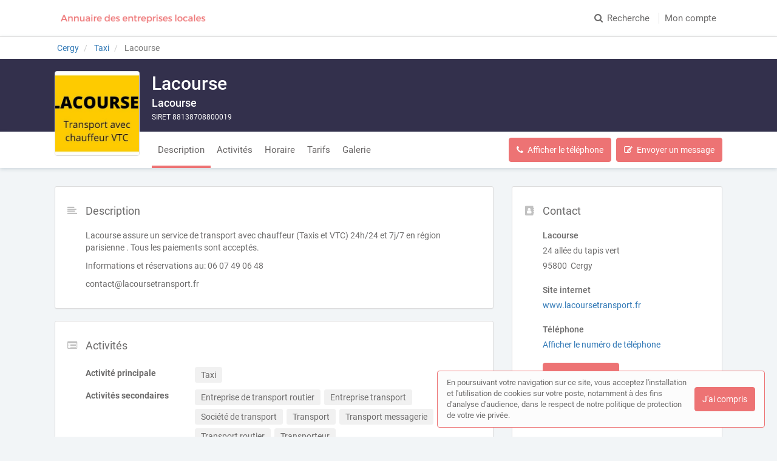

--- FILE ---
content_type: text/html; charset=utf-8
request_url: https://www.annuaire-des-entreprises-locales.fr/entreprises-locales/val-d-oise/cergy-95800/taxi/lacourse
body_size: 41256
content:
<!DOCTYPE html>
<html lang="fr">
<head prefix="og: http://ogp.me/ns# fb: http://ogp.me/ns/fb# business: http://ogp.me/ns/business#">
  <meta charset="utf-8">
  <meta http-equiv="X-UA-Compatible" content="IE=edge">
  <meta name="viewport" content="width=device-width, initial-scale=1, maximum-scale=1, user-scalable=no">
  <meta name="robots" content="index,follow">
  <link rel="icon" type="image/png" href="/images/web-directories/1769707804/annuaire-des-entreprises-locales-garance/favicon/favicon-32x32.png">
  
  <title>Lacourse, Taxi à Cergy (95800)</title>
  <meta name="description" content="Lacourse, taxi à Cergy (95800). taxi, entreprise de transport routier, entreprise transport, société de transport, transport, transport messagerie, transport routier et transporteur. Contactez-nous pour en savoir plus ! "/>
  <meta name="format-detection" content="telephone=no">
  <meta property="og:type" content="business.business"/>
  <meta property="og:url" content="https://www.annuaire-des-entreprises-locales.fr/entreprises-locales/val-d-oise/cergy-95800/taxi/lacourse"/>
  <meta property="og:title" content="Lacourse, Taxi à Cergy (95800)"/>
  <meta property="og:description" content="Lacourse, taxi à Cergy (95800). taxi, entreprise de transport routier, entreprise transport, société de transport, transport, transport messagerie, transport routier et transporteur. Contactez-nous pour en savoir plus ! "/>
  <meta property="og:site_name" content="Annuaire des entreprises locales (Garance)"/>
  <meta property="og:locale" content="fr_FR"/>
      <meta property="og:image" content="https://www.annuaire-des-entreprises-locales.fr/images/web-directories/1698747299/annuaire-des-entreprises-locales-garance/company-profiles/38396/main_image/medium/logo_lacourse.jpg"/>
      <meta property="og:image:type" content="image/jpeg"/>
      <meta property="og:image:width" content="612">
      <meta property="og:image:height" content="473">

  <link rel="stylesheet" media="screen" href="/assets/web_directory-81580b72dd3ed96cfe7a835b018b97aff13e423e981a5682e00ef88f0f79e5bd.css" />
  <style>
    ::-moz-selection { color: #fff;  background: #ed7374; }
::selection      { color: #fff;  background: #ed7374; }

.wd-btn.wd-btn-primary, .wd-btn.wd-btn-c1 { color: #fff !important; background-color: #ed7374; border-color: #ed7374 }
.wd-btn.wd-btn-c2 { color: #fff !important; background-color: #33304c; border-color: #33304c }
.wd-btn.wd-btn-c3 { color: #fff !important; background-color: #33304c; border-color: #33304c }

.searchbar .btn { background-color: #ed7374; border-color: #ed7374 }
.searchbar.focus .search-inputs-separator { border-left-color: #ed7374 }

#topbar nav ul li a:hover, #topbar nav ul li.active a { color: #ed7374 }
#topbar nav.nav-mobile ul li:hover, #topbar nav.nav-mobile ul li.active { background-color: #ed7374; border-bottom-color: #ed7374; }

.form-control:focus { border-color: #ed7374 !important }

body.home .home-header { background-color: #33304c; }

body.search-results .panel-body:hover .preview-header-btns .wd-btn { color: #fff; background-color: #ed7374; border-color: #ed7374 }
body.search-results .search-results-header { background-color: #33304c; }
body.search-results .panel .preview .preview-header .preview-header-description h2 a { color: #ed7374; }
body.search-results .panel .panel-footer ul li > *:hover { background-color: #ed7374; }
body.search-results .panel .panel-footer .menu:hover { background-color: #ed7374; }
body.search-results .panel .preview .preview-header .preview-header-image .preview-image:hover { border-color: #ed7374; }
body.search-results .previews-container h1 .counter { color: #ed7374 }

body.company-profile .company-profile-header { background-color: #33304c; }
body.company-profile .company-profile-nav ul li.active:after { background-color: #ed7374; }

body .default-header { background-color: #33304c; }

#mobile-registration-link { background: #33304c; }
#mobile-registration-link:after { background-color: #73708c}
footer { background: #33304c; }

a.social-link.color-1 { color: #ed7374 }
a.social-link.color-2 { color: #33304c }
a.social-link.color-3 { color: #33304c }
a.social-link.color-4 { color: #45b7df }

.social-links-footer a.social-link .social-icon { color: #33304c; }

.autocomplete { border: 1px solid #ed7374; }
div.autocomplete > .search-result:hover, div.autocomplete > .search-result.selected { cursor: pointer; color: #FFF; background-color: #ed7374; }
div.autocomplete span.match { color: #ed7374; }
div.autocomplete {
  border: 1px solid #ed7374;
}
.highlight {
  color: #ed7374;
  font-weight: bold;
}

#map-container .map-tooltip a.title { color: #ed7374; }

.cookies-usage { border: 1px solid #ed7374; }

.st0 {
  fill: #ed7374 !important;
}
  </style>
  <meta name="csrf-param" content="authenticity_token" />
<meta name="csrf-token" content="UYkwUt7w/j9Eyww11S/nxH34EcNpnq/lGqneyfdGORp0q9rI9TESHrQt59e74DtgbGr5Cofa6ihiD30tziYHUg==" />
  <script type="text/javascript" src="https://maps.googleapis.com/maps/api/js?key=AIzaSyAm7acCoeqer18UuDpmsu_xag9oPHOr5Ig"></script>
  <script>
    (function(i,s,o,g,r,a,m){i['GoogleAnalyticsObject']=r;i[r]=i[r]||function(){
    (i[r].q=i[r].q||[]).push(arguments)},i[r].l=1*new Date();a=s.createElement(o),
    m=s.getElementsByTagName(o)[0];a.async=1;a.src=g;m.parentNode.insertBefore(a,m)
    })(window,document,'script','//www.google-analytics.com/analytics.js','ga');
    ga('create', 'UA-125938236-11', 'auto');
    ga('send', 'pageview');
  </script>
  <!-- Matomo -->
<script>
  var _paq = window._paq = window._paq || [];
  /* tracker methods like "setCustomDimension" should be called before "trackPageView" */
  _paq.push(['trackPageView']);
  _paq.push(['enableLinkTracking']);
  (function() {
    var u="https://mtm-mp.sbcdnsb.com/";
    _paq.push(['setTrackerUrl', u+'matomo.php']);
    _paq.push(['setSiteId', '11']);
    var d=document, g=d.createElement('script'), s=d.getElementsByTagName('script')[0];
    g.async=true; g.src=u+'matomo.js'; s.parentNode.insertBefore(g,s);
  })();
</script>
<!-- End Matomo Code -->

</head>
<body class="company-profile">
  <div id="topbar" class="clearfix">
  <div class="container-wrapper">
    <div id="brand-logo" class="topbar-item topbar-item-left">
        <a href="/" title="Annuaire des entreprises locales (Garance), l&#39;annuaire des Entreprises locales"><img src="/images/web-directories/1769707804/annuaire-des-entreprises-locales-garance/logo/Logo-final-couleur-Garance_03.png" alt="Annuaire des entreprises locales (Garance)"/></a>
    </div>
    <nav class="topbar-item topbar-item-right hidden-xs">
      <ul class="clearfix">
        <li>
          <a href="/#search">
            <i class="fa fa-search position-left"></i>Recherche
</a>        </li>
          <li class=""><a class="" target="_blank" href="https://professionnels.annuaire-des-entreprises-locales.fr/">Mon compte</a></li>
      </ul>
    </nav>
    <nav class="nav-mobile">
      <ul class="clearfix">
        <li>
          <a href="/#search">
            <i class="fa fa-search position-left"></i> Recherche
</a>        </li>
          <li><a href="https://professionnels.annuaire-des-entreprises-locales.fr/">Mon compte</a></li>
      </ul>
      <div class="nav-mobile-close"><i class="fa fa-times"></i></div>
    </nav>
    <div class="topbar-item topbar-item-right nav-mobile-icon">
      <i class="fa fa-bars"></i>
    </div>
  </div>
</div>

  


<div itemscope itemtype="https://schema.org/LocalBusiness">
  <div class="breadcrumb-wrapper">
    <div class="container-wrapper">
      <div class="breadcrumb-container hidden-xs">
  <ol class="breadcrumb">
    <li class="">
        <a title="Annuaire des Entreprises locales à Cergy" href="https://www.annuaire-des-entreprises-locales.fr/annuaire/villes/cergy">
          <span>Cergy</span>
</a>    </li>
    <li class="">
        <a title="Annuaire des Taxis depuis Cergy" href="https://www.annuaire-des-entreprises-locales.fr/annuaire/ile-de-france//val-doise/cergy/taxi">
          <span>Taxi</span>
</a>    </li>
    <li class="active">
        Lacourse
    </li>
  </ol>
</div>
<script type="application/ld+json">
{
    "@context": "https://schema.org",
    "@type": "BreadcrumbList",
    "itemListElement":
    [
      {"@type":"ListItem","position":0,"item":{"@id":"https://www.annuaire-des-entreprises-locales.fr/annuaire/villes/cergy","name":"Cergy"}},{"@type":"ListItem","position":1,"item":{"@id":"https://www.annuaire-des-entreprises-locales.fr/annuaire/ile-de-france//val-doise/cergy/taxi","name":"Taxi"}},{"@type":"ListItem","position":2,"item":{"@id":"https://www.annuaire-des-entreprises-locales.fr/entreprises-locales/val-d-oise/cergy-95800/taxi/lacourse","name":"Lacourse"}}
    ]
}
</script>
    </div>
  </div>
  <div class="company-profile-header">
    <div class="container-wrapper clearfix">
      <div class="company-profile-image">
        <a title="Lacourse, Taxi à Cergy (95800)" href="/entreprises-locales/val-d-oise/cergy-95800/taxi/lacourse">
          <img itemprop="image" src="/images/web-directories/1698747299/annuaire-des-entreprises-locales-garance/company-profiles/38396/main_image/square/logo_lacourse.jpg" alt="Lacourse Cergy, Taxi, Entreprise de transport routier, Entreprise transport, Société de transport, Transport, Transport messagerie, Transport routier, Transporteur">
</a>      </div>
      <div class="company-profile-title">
        <h1 itemprop="name">Lacourse</h1>
        <h2>Lacourse</h2>
        <p>SIRET 88138708800019</p>
      </div>
    </div>
  </div>
  <div class="company-profile-nav">
    <div class="container-wrapper">
      <ul class="clearfix company-profile-nav-tabs">
          <li class="active">
            <a href="#section-description">Description</a>
          </li>
          <li class="">
            <a href="#section-activities">Activités</a>
          </li>
          <li class="">
            <a href="#section-schedule">Horaire</a>
          </li>
          <li class="">
            <a href="#section-prices">Tarifs</a>
          </li>
          <li class="">
            <a href="#section-secondary-images">Galerie</a>
          </li>
      </ul>
      <div class="company-profile-nav-btns">
            <a href="tel:0607490648" class="btn wd-btn wd-btn-primary call" data-ga-event="{&quot;eventCategory&quot;:&quot;Interactions sur une fiche&quot;,&quot;eventAction&quot;:&quot;Conversion - Appel&quot;,&quot;eventLabel&quot;:&quot;Lacourse - a3f981ad17e4e33e7b77&quot;}"><i class="fa fa-phone position-left"></i><span>Appeler</span></a>
            <button class="btn wd-btn wd-btn-primary show-phone-number" data-ajax-url="" data-ga-event="{&quot;eventCategory&quot;:&quot;Interactions sur une fiche&quot;,&quot;eventAction&quot;:&quot;Conversion - Affichage du numéro de téléphone&quot;,&quot;eventLabel&quot;:&quot;Lacourse - a3f981ad17e4e33e7b77&quot;}"><i class="fa fa-phone position-left"></i><span>Afficher le téléphone</span></button>
            <div class="phone with-margin-right display-inline-block" itemprop="telephone" style="display: none;"><i class="fa fa-phone position-left"></i>06 07 49 06 48</div>
        <button class="btn wd-btn wd-btn-primary" data-toggle="modal" data-target="#contact-form-modal" data-ga-event="{&quot;eventCategory&quot;:&quot;Interactions sur une fiche&quot;,&quot;eventAction&quot;:&quot;Conversion - Ouverture du formulaire de contact&quot;,&quot;eventLabel&quot;:&quot;Lacourse - a3f981ad17e4e33e7b77&quot;}"><i class="fa fa-edit position-left"></i><span>Envoyer un message</span></button>
      </div>
    </div>
  </div>
  <div class="container-inner">
    <div class="container-wrapper">
      <div class="row">
        <div class="col-md-4 col-sm-4 col-sm-push-8">
          <div class="sidebar">
            <div class="panel">
              <div class="panel-icon">
                <i class="fa fa-address-book fa-fw"></i>
              </div>
              <div class="panel-heading">
                <div class="panel-title">
                  <h3>Contact</h3>
                </div>
              </div>
              <div class="panel-body">
                <div class="mb-20">
                  <p class="mb-5">
                    <b>
                      Lacourse 
                    </b>
                  </p>
                  <div itemprop="address" itemscope itemtype="https://schema.org/PostalAddress">
                    <p class="mb-5">24 allée du tapis vert</p>
                    <p class="mb-5">
                      95800&nbsp;
                      Cergy
                    </p>
                  </div>
                </div>
                <p class="mb-5"><b>Site internet</b></p>
                <p class="mb-20">
                  <a title="Visiter le site internet de Lacourse, Taxi à Cergy (95800)" class="external-url" itemprop="url" data-ga-event="{&quot;eventCategory&quot;:&quot;Interactions sur une fiche&quot;,&quot;eventAction&quot;:&quot;Conversion - Ouverture du site internet&quot;,&quot;eventLabel&quot;:&quot;Lacourse - a3f981ad17e4e33e7b77&quot;}" target="_blank" href="http://www.lacoursetransport.fr">www.lacoursetransport.fr</a>
                </p>
                <div class="mb-20">
                  <p class="mb-5"><b>Téléphone</b></p>
                  <a href="tel:0607490648" class="call" data-ga-event="{&quot;eventCategory&quot;:&quot;Interactions sur une fiche&quot;,&quot;eventAction&quot;:&quot;Conversion - Appel&quot;,&quot;eventLabel&quot;:&quot;Lacourse - a3f981ad17e4e33e7b77&quot;}"><i class="fa fa-phone position-left"></i>Appeler</a>
                  <a href="javascript:void(0);" class="show-phone-number" data-ajax-url="" data-ga-event="{&quot;eventCategory&quot;:&quot;Interactions sur une fiche&quot;,&quot;eventAction&quot;:&quot;Conversion - Affichage du numéro de téléphone&quot;,&quot;eventLabel&quot;:&quot;Lacourse - a3f981ad17e4e33e7b77&quot;}">Afficher le numéro de téléphone</a>
                  <p class="phone no-margin-bottom" title="Appeler Lacourse" itemprop="telephone" style="display: none;">06 07 49 06 48</p>
                </div>
                <div class="mb-20">
                  <a class="external-url no-margin-left btn wd-btn wd-btn-c1" target="_blank" data-ga-event="{&quot;eventCategory&quot;:&quot;Interactions sur une fiche&quot;,&quot;eventAction&quot;:&quot;Conversion - Ouverture du lien Si vous proposez de la prise de rendez-vous en ligne, copiez-collez ici le lien vers votre agenda en ligne. Ce lien doit être une adresse internet.  Par exemple le lien de votre agenda Doctolib si vous en possédez un : https://www.doctolib.fr/xxxxxxxx&quot;,&quot;eventLabel&quot;:&quot;Lacourse - a3f981ad17e4e33e7b77&quot;}" href="www.lacoursetransport.fr">
                    <i class="fa fa-calendar-check-o position-left"></i>Prendre RDV
</a>                </div>
              </div>
            </div>
            <div class="panel">
              <div class="panel-icon">
                <i class="fa fa-info-circle fa-fw"></i>
              </div>
              <div class="panel-heading">
                <div class="panel-title">
                  <h3>Autres informations</h3>
                </div>
              </div>
              <div class="panel-body">
                <div class="certifications mb-15">
                  <p class="mb-5"><b>Manière dont le service est proposé</b></p>
                  <div class="certification mb-5 mr-5">
                    <img data-src="/images/web-directories/1585903931/annuaire-des-entreprises-locales-garance/certifications/34/capture_d_e_cran_2020-04-01_a__19-17-32.png" class="certification-logo "  />
                    <span class="ml-10">Service chez le client possible</span>
                  </div>
                </div>
                <div class="languages mb-15">
                  <p class="mb-5">
                    <b>
                      Autres langues parlées
                    </b>
                  </p>
                  <div class="language mb-5">
                    <img data-src="/assets/countries_flags/uk@2x-df7353bcac0d3d93f904b21bf501030b44cb8f4a50cf81cc7ad478c2678de22a.svg" class="language-flag">
                    <span class="ml-10">Anglais</span>
                  </div>
                  <div class="language mb-5">
                    <img data-src="/assets/countries_flags/Spain@2x-c2e34068fef652bff4fbe8e4171e8d2dfcfbe24929effbd3bb0cb2b76985a86b.svg" class="language-flag">
                    <span class="ml-10">Espagnol</span>
                  </div>
                  <div class="language mb-5">
                    <img data-src="/assets/countries_flags/India@2x-300afcb5c9248d4f9190fd0a71ce8b570ad857c93b1fd626b65ca4bc99ab8274.svg" class="language-flag">
                    <span class="ml-10">Hindi</span>
                  </div>
                </div>
              </div>
            </div>
          </div>
        </div>
        <div class="col-md-8 col-sm-8 col-sm-pull-4">
          <div id="section-description" class="company-profile-section">
            <div class="panel">
              <div class="panel-icon">
                <i class="fa fa-align-left fa-fw"></i>
              </div>
              <div class="panel-heading">
                <div class="panel-title">
                  <h3>Description</h3>
                </div>
              </div>
              <div class="panel-body">
                <p>Lacourse assure un service de transport avec chauffeur (Taxis et VTC) 24h/24 et 7j/7 en région parisienne . Tous les paiements sont acceptés.</p><p>Informations et réservations au: 06 07 49 06 48</p><p>contact@lacoursetransport.fr</p>
              </div>
            </div>
          </div>
          <div id="section-activities" class=" company-profile-section">
            <div class="panel">
              <div class="panel-icon">
                <i class="fa fa-list-alt fa-fw"></i>
              </div>
              <div class="panel-heading">
                <div class="panel-title">
                  <h3>Activités</h3>
                </div>
              </div>
              <div class="panel-body">
                <dl class="dl-horizontal text-left">
                    <dt>Activité principale</dt>
                    <dd>
                      <div class="label-wrapper">
                        <span class="label label-default">Taxi</span>
                      </div>
                    </dd>
                    <dt>Activités secondaires</dt>
                    <dd>
                        <div class="label-wrapper">
                          <span class="label label-default">Entreprise de transport routier</span>
                        </div>
                        <div class="label-wrapper">
                          <span class="label label-default">Entreprise transport</span>
                        </div>
                        <div class="label-wrapper">
                          <span class="label label-default">Société de transport</span>
                        </div>
                        <div class="label-wrapper">
                          <span class="label label-default">Transport</span>
                        </div>
                        <div class="label-wrapper">
                          <span class="label label-default">Transport messagerie</span>
                        </div>
                        <div class="label-wrapper">
                          <span class="label label-default">Transport routier</span>
                        </div>
                        <div class="label-wrapper">
                          <span class="label label-default">Transporteur</span>
                        </div>
                    </dd>
                </dl>
              </div>
            </div>
          </div>
          <div id="section-schedule" class="company-profile-section">
            <div class="panel">
              <div class="panel-icon">
                <i class="fa fa-clock-o fa-fw"></i>
              </div>
              <div class="panel-heading">
                <div class="panel-title">
                  <h3>Horaires</h3>
                </div>
              </div>
              <div class="panel-body">
                <table>
                  <tbody>
                    <tr class="">
                      <td>Lundi</td>
                      <td class="text-right">
                        <b>
                        24h/24
                        </b>
                      </td>
                    </tr>
                    <tr class="">
                      <td>Mardi</td>
                      <td class="text-right">
                        <b>
                        24h/24
                        </b>
                      </td>
                    </tr>
                    <tr class="">
                      <td>Mercredi</td>
                      <td class="text-right">
                        <b>
                        24h/24
                        </b>
                      </td>
                    </tr>
                    <tr class="">
                      <td>Jeudi</td>
                      <td class="text-right">
                        <b>
                        24h/24
                        </b>
                      </td>
                    </tr>
                    <tr class="">
                      <td>Vendredi</td>
                      <td class="text-right">
                        <b>
                        24h/24
                        </b>
                      </td>
                    </tr>
                    <tr class="">
                      <td>Samedi</td>
                      <td class="text-right">
                        <b>
                        24h/24
                        </b>
                      </td>
                    </tr>
                    <tr class="">
                      <td>Dimanche</td>
                      <td class="text-right">
                        <b>
                        24h/24
                        </b>
                      </td>
                    </tr>
                  </tbody>
                </table>
              </div>
            </div>
          </div>
          <div id="section-prices" class="company-profile-section">
            <div class="panel">
              <div class="panel-icon">
                <i class="fa fa-eur fa-fw"></i>
              </div>
              <div class="panel-heading">
                <div class="panel-title">
                  <h3>Tarifs</h3>
                </div>
              </div>
              <div class="panel-body">
                <table class="mb-20">
                  <tbody>
                    <tr>
                      <td>Transfert aéroport/gare</td>
                      <td class="text-right"><b>50euros</b></td>
                    </tr>
                    <tr>
                      <td>Mise à dispostion avec chauffeur</td>
                      <td class="text-right"><b>50euros</b></td>
                    </tr>
                    <tr>
                      <td>Livraison de plis/colis</td>
                      <td class="text-right"><b>20euros</b></td>
                    </tr>
                  </tbody>
                </table>
                <div class="clearfix mb-20">
                  <p class="mb-5"><b>Moyens de paiement acceptés</b></p>
                  <div class="payment-methods">
                      <div class="payment-method mb-5">
                        <img class="payment-method-image" src="/assets/payment_methods/credit-card-6fff4554fe2a2953576ce752327d2e5b7ff718e55cfa4fcc07ebbc1d919a150b.svg" />
                        <span>Carte bancaire</span>
                      </div>
                      <div class="payment-method mb-5">
                        <img class="payment-method-image" src="/assets/payment_methods/bank-check-59a4c5d2936505ff1fae5fee5f435025078e17deb55416bf3afbf99d3a6e1c52.svg" />
                        <span>Chèque</span>
                      </div>
                      <div class="payment-method mb-5">
                        <img class="payment-method-image" src="/assets/payment_methods/cash-c994447c73c996f43246f2776219072f0202a774b9c97c72cffde7c9265d59de.svg" />
                        <span>Espèces</span>
                      </div>
                      <div class="payment-method mb-5">
                        <img class="payment-method-image" src="/assets/payment_methods/bank-transfer-38a22db7ca310af27aa21d41db3f694745983ea8f92c479b7baf0b960cd30cf6.svg" />
                        <span>Virement</span>
                      </div>
                      <div class="payment-method mb-5">
                        <img class="payment-method-image" src="/assets/payment_methods/paypal-fa7d629d7b8140890424173cec516f2f7531d51b133d1772f40bce70dcb0f1ab.svg" />
                        <span>PayPal</span>
                      </div>
                  </div>
                </div>
              </div>
            </div>
          </div>
          <div id="section-secondary-images" class="company-profile-section">
            <div class="panel">
              <div class="panel-icon">
                <i class="fa fa-photo fa-fw"></i>
              </div>
              <div class="panel-heading">
                <div class="panel-title">
                  <h3>Galerie</h3>
                </div>
              </div>
              <div class="panel-body">
                <figure class="image-container" data-width="940" data-height="626" itemprop="image" itemscope itemtype="https://schema.org/ImageObject">
  <meta itemprop="datePublished" content="2022-09-01T15:43:18+02:00">
  <meta itemprop="width" content="940">
  <meta itemprop="height" content="626">
  <meta itemprop="contentSize" content="77733">
  <a href="/images/web-directories/1662039832/annuaire-des-entreprises-locales-garance/company-profiles/38396/secondary-images/37273/2017-mercedes-amg-e-63-estate-04.jpg" itemprop="contentUrl">
    <img itemprop="thumbnail" class="img-responsive" src="/images/web-directories/1662039832/annuaire-des-entreprises-locales-garance/company-profiles/38396/secondary-images/37273/square/2017-mercedes-amg-e-63-estate-04.jpg"/>
  </a>
</figure>

                <figure class="image-container" data-width="540" data-height="405" itemprop="image" itemscope itemtype="https://schema.org/ImageObject">
  <meta itemprop="datePublished" content="2022-09-01T15:43:15+02:00">
  <meta itemprop="width" content="540">
  <meta itemprop="height" content="405">
  <meta itemprop="contentSize" content="57232">
  <a href="/images/web-directories/1662039832/annuaire-des-entreprises-locales-garance/company-profiles/38396/secondary-images/37272/2021-03-01.jpg" itemprop="contentUrl">
    <img itemprop="thumbnail" class="img-responsive" src="/images/web-directories/1662039832/annuaire-des-entreprises-locales-garance/company-profiles/38396/secondary-images/37272/square/2021-03-01.jpg"/>
  </a>
</figure>

                <figure class="image-container" data-width="533" data-height="400" itemprop="image" itemscope itemtype="https://schema.org/ImageObject">
  <meta itemprop="datePublished" content="2022-09-01T15:43:10+02:00">
  <meta itemprop="width" content="533">
  <meta itemprop="height" content="400">
  <meta itemprop="contentSize" content="99628">
  <a href="/images/web-directories/1662039832/annuaire-des-entreprises-locales-garance/company-profiles/38396/secondary-images/37271/2021-03-01__1_.jpg" itemprop="contentUrl">
    <img itemprop="thumbnail" class="img-responsive" src="/images/web-directories/1662039832/annuaire-des-entreprises-locales-garance/company-profiles/38396/secondary-images/37271/square/2021-03-01__1_.jpg"/>
  </a>
</figure>

              </div>
            </div>
          </div>
        </div>
      </div>
    </div>
  </div>
</div>
<div id="contact-form-modal" class="modal fade" role="dialog">
  <div class="modal-dialog">
    <div class="modal-content">
      <div class="modal-header">
        <button type="button" class="close" data-dismiss="modal" aria-label="Close"><span aria-hidden="true">&times;</span></button>
        <h4 class="modal-title">Envoyer un message</h4>
      </div>
      <div class="modal-body">
        <form class="contact-form" id="new_form_submission" data-ga-event-label="Lacourse - a3f981ad17e4e33e7b77" action="/company_profiles/38396/form_submissions" accept-charset="UTF-8" method="post"><input name="utf8" type="hidden" value="&#x2713;" /><input type="hidden" name="authenticity_token" value="o1P5eR5y7FHC6z5htwWnEX7W+KGOE7XNOnTtKxFkILCGcRPjNbMAcDIN1YPZynu1b0QQaGBX8ABC0k7PKAQe+A==" />
          <div class="form-loader">
            <div class="loader-icon loading">
              <i class="fa fa-circle-o-notch fa-spin fa-3x"></i>
            </div>
            <div class="loader-icon finished">
              <i class="fa fa-check fa-3x"></i>
            </div>
          </div>
          <div class="form-group">
            <label for="form_submission_lastname">Nom</label>
            <input class="form-control" type="text" name="form_submission[lastname]" id="form_submission_lastname" />
          </div>
          <div class="form-group">
            <label for="form_submission_firstname">Prénom</label>
            <input class="form-control" type="text" name="form_submission[firstname]" id="form_submission_firstname" />
          </div>
          <div class="form-group">
            <label for="form_submission_email">Email</label>
            <input class="form-control" type="text" name="form_submission[email]" id="form_submission_email" />
          </div>
          <div class="form-group">
            <label for="form_submission_phone">Téléphone</label>
            <input class="form-control" type="text" name="form_submission[phone]" id="form_submission_phone" />
          </div>
          <div class="form-group">
            <label for="form_submission_subject">Objet</label>
            <input class="form-control" type="text" name="form_submission[subject]" id="form_submission_subject" />
          </div>
          <div class="form-group">
            <label for="form_submission_message">Message</label>
            <textarea class="form-control" name="form_submission[message]" id="form_submission_message">
</textarea>
          </div>
</form>      </div>
      <div class="modal-footer">
        <button type="submit" class="wd-btn wd-btn-success btn">Valider</button>
        <button type="button" class="wd-btn wd-btn-default btn" data-dismiss="modal">Fermer</button>
      </div>
    </div>
  </div>
</div>
<div class="pswp" tabindex="-1" role="dialog" aria-hidden="true">
  <div class="pswp__bg"></div>
  <div class="pswp__scroll-wrap">
    <div class="pswp__container">
      <div class="pswp__item"></div>
      <div class="pswp__item"></div>
      <div class="pswp__item"></div>
    </div>
    <div class="pswp__ui pswp__ui--hidden">
      <div class="pswp__top-bar">
        <div class="pswp__counter"></div>
        <button class="pswp__button pswp__button--close" title="Fermer (Esc)"></button>
        <button class="pswp__button pswp__button--share" title="Partager"></button>
        <button class="pswp__button pswp__button--fs" title="Plein écran"></button>
        <button class="pswp__button pswp__button--zoom" title="Zoomer"></button>
        <div class="pswp__preloader">
          <div class="pswp__preloader__icn">
            <div class="pswp__preloader__cut">
              <div class="pswp__preloader__donut"></div>
            </div>
          </div>
        </div>
      </div>
      <div class="pswp__share-modal pswp__share-modal--hidden pswp__single-tap">
        <div class="pswp__share-tooltip"></div> 
      </div>
      <button class="pswp__button pswp__button--arrow--left" title="Précédent">
      </button>
      <button class="pswp__button pswp__button--arrow--right" title="Suivant">
      </button>
      <div class="pswp__caption">
        <div class="pswp__caption__center" style="text-align: center;"></div>
      </div>
    </div>
  </div>
</div>
    <footer>
    <div class="container-wrapper links">
      <div class="row">
          <div class="col-md-6">
            <div class="row">
              <h3 class="col-md-12">Recherche par activité principale</h3>
              <div class="col-md-6">
                <nav>
                  <ul>
                    <li class="accentuate"><a title="Rechercher un Entreprises locales par métier" href="/annuaire/activites">Toutes les activités</a></li>
                    <li><a title="Rechercher des Agences de communication" href="/annuaire/activites/agence-de-communication">Agence de communication</a></li>
                    <li><a title="Rechercher des Agences marketing" href="/annuaire/activites/agence-marketing">Agence marketing</a></li>
                    <li><a title="Rechercher des Agences web" href="/annuaire/activites/agence-web">Agence web</a></li>
                    <li><a title="Rechercher des Astrologues" href="/annuaire/activites/astrologue">Astrologue</a></li>
                    <li><a title="Rechercher des Coachings" href="/annuaire/activites/coaching">Coaching</a></li>
                    <li><a title="Rechercher des Consultants" href="/annuaire/activites/consultant">Consultant</a></li>
                    <li><a title="Rechercher des Créations de site internet" href="/annuaire/activites/creation-de-site-internet">Création de site internet</a></li>
                    <li><a title="Rechercher des Energeticiens" href="/annuaire/activites/energeticien">Energeticien</a></li>
                    <li><a title="Rechercher des Entreprises locale" href="/annuaire/activites/entreprise-locale">Entreprise locale</a></li>
                    <li><a title="Rechercher des Formations" href="/annuaire/activites/formation">Formation</a></li>
                    <li><a title="Rechercher des Guerisseurs" href="/annuaire/activites/guerisseur">Guerisseur</a></li>
                    <li><a title="Rechercher des Hypnothérapeutes" href="/annuaire/activites/hypnotherapeute">Hypnothérapeute</a></li>
                  </ul>
                </nav>
              </div>
              <div class="col-md-6">
                <nav>
                  <ul>
                    <li><a title="Rechercher des Naturopathes" href="/annuaire/activites/naturopathe">Naturopathe</a></li>
                    <li><a title="Rechercher des Plombiers" href="/annuaire/activites/plombier">Plombier</a></li>
                    <li><a title="Rechercher des Plombiers chauffagiste" href="/annuaire/activites/plombier-chauffagiste">Plombier chauffagiste</a></li>
                    <li><a title="Rechercher des Sophrologues" href="/annuaire/activites/sophrologue">Sophrologue</a></li>
                    <li><a title="Rechercher des Taxis" href="/annuaire/activites/taxi">Taxi</a></li>
                    <li><a title="Rechercher des Thérapeutes" href="/annuaire/activites/therapeute">Thérapeute</a></li>
                    <li><a title="Rechercher des Thérapeutes de couple" href="/annuaire/activites/therapeute-de-couple">Thérapeute de couple</a></li>
                    <li><a title="Rechercher des Voyances" href="/annuaire/activites/voyance">Voyance</a></li>
                    <li><a title="Rechercher des Voyances cartomancie" href="/annuaire/activites/voyance-cartomancie">Voyance cartomancie</a></li>
                    <li><a title="Rechercher des Voyants medium" href="/annuaire/activites/voyant-medium">Voyant medium</a></li>
                    <li><a title="Rechercher des Webs" href="/annuaire/activites/web">Web</a></li>
                    <li><a title="Rechercher des Webmasters" href="/annuaire/activites/webmaster">Webmaster</a></li>
                  </ul>
                </nav>
              </div>
            </div>
          </div>
          <div class="col-md-6">
            <div class="row">
              <h3 class="col-md-12">Recherche par ville</h3>
              <div class="col-md-6">
                <nav>
                  <ul>
                    <li class="accentuate"><a title="Rechercher un Entreprises locales par ville" href="/annuaire/villes">Toutes les villes</a></li>
                    <li><a title="Rechercher un Entreprises locales à Aix-en-Provence" href="/annuaire/villes/aix-en-provence">Aix-en-Provence</a></li>
                    <li><a title="Rechercher un Entreprises locales à Angers" href="/annuaire/villes/angers">Angers</a></li>
                    <li><a title="Rechercher un Entreprises locales à Annecy" href="/annuaire/villes/annecy">Annecy</a></li>
                    <li><a title="Rechercher un Entreprises locales à Bordeaux" href="/annuaire/villes/bordeaux">Bordeaux</a></li>
                    <li><a title="Rechercher un Entreprises locales à Boulogne-Billancourt" href="/annuaire/villes/boulogne-billancourt">Boulogne-Billancourt</a></li>
                    <li><a title="Rechercher un Entreprises locales à Caen" href="/annuaire/villes/caen">Caen</a></li>
                    <li><a title="Rechercher un Entreprises locales à Cannes" href="/annuaire/villes/cannes">Cannes</a></li>
                    <li><a title="Rechercher un Entreprises locales à Dijon" href="/annuaire/villes/dijon">Dijon</a></li>
                    <li><a title="Rechercher un Entreprises locales à Lille" href="/annuaire/villes/lille">Lille</a></li>
                    <li><a title="Rechercher un Entreprises locales à Lyon" href="/annuaire/villes/lyon">Lyon</a></li>
                    <li><a title="Rechercher un Entreprises locales à Marseille" href="/annuaire/villes/marseille">Marseille</a></li>
                    <li><a title="Rechercher un Entreprises locales à Montpellier" href="/annuaire/villes/montpellier">Montpellier</a></li>
                  </ul>
                </nav>
              </div>
              <div class="col-md-6">
                <nav>
                  <ul>
                    <li><a title="Rechercher un Entreprises locales à Nantes" href="/annuaire/villes/nantes">Nantes</a></li>
                    <li><a title="Rechercher un Entreprises locales à Nice" href="/annuaire/villes/nice">Nice</a></li>
                    <li><a title="Rechercher un Entreprises locales à Orléans" href="/annuaire/villes/orleans">Orléans</a></li>
                    <li><a title="Rechercher un Entreprises locales à Paris 13" href="/annuaire/villes/paris-13">Paris 13</a></li>
                    <li><a title="Rechercher un Entreprises locales à Perpignan" href="/annuaire/villes/perpignan">Perpignan</a></li>
                    <li><a title="Rechercher un Entreprises locales à Reims" href="/annuaire/villes/reims">Reims</a></li>
                    <li><a title="Rechercher un Entreprises locales à Rennes" href="/annuaire/villes/rennes">Rennes</a></li>
                    <li><a title="Rechercher un Entreprises locales à Rouen" href="/annuaire/villes/rouen">Rouen</a></li>
                    <li><a title="Rechercher un Entreprises locales à Strasbourg" href="/annuaire/villes/strasbourg">Strasbourg</a></li>
                    <li><a title="Rechercher un Entreprises locales à Toulon" href="/annuaire/villes/toulon">Toulon</a></li>
                    <li><a title="Rechercher un Entreprises locales à Toulouse" href="/annuaire/villes/toulouse">Toulouse</a></li>
                    <li><a title="Rechercher un Entreprises locales à Versailles" href="/annuaire/villes/versailles">Versailles</a></li>
                  </ul>
                </nav>
              </div>
            </div>
          </div>
      </div>
    </div>
    <div class="footer-references">
      <div class="social-links-footer">
        
      </div>
      <p>
        © Annuaire des entreprises locales (Garance) 2026</span> &nbsp;|&nbsp;
        <a title="Plan du site Annuaire des entreprises locales (Garance)" href="/plan-du-site">Plan du site</a> &nbsp;|&nbsp;
        <a title="Mon compte" href="/mon-compte">Mon compte</a> &nbsp;|&nbsp;
        <a title="Contacter Annuaire des entreprises locales (Garance)" href="/contact">Contact</a>
      </p>
      <p>
          <a title="CGU Annuaire des entreprises locales (Garance)" href="/conditions-generales-d-utilisation">Conditions générales d&#39;utilisation</a>
          &nbsp;|&nbsp; <a title="Mentions légales Annuaire des entreprises locales (Garance)" target="_blank" href="https://www.simplebo.fr/mentions-legales">Mentions légales</a>
      </p>
      <p>
        Cet annuaire a été créé avec&nbsp;&nbsp;❤&nbsp;&nbsp;par <a href="https://annuaire.simplebo.fr">Simplébo Annuaire</a>
      </p>
    </div>
  </footer>

  <div class="cookies-usage">
  <span class="cookies-usage-text">
      En poursuivant votre navigation sur ce site, vous acceptez l'installation et l'utilisation de cookies sur votre poste, notamment à des fins d'analyse d'audience, dans le respect de notre politique de protection de votre vie privée.
  </span>
  <div class="cookies-btns">
    <button class="wd-btn wd-btn-primary btn position-right">J'ai compris</button>
  </div>
</div>

  <script src="/assets/application-98e2782bbac9b88d632c2c9a95dc8fc0ac0e3700b17ad1bd51dfe1dfae79eed6.js"></script>
  <script src="/assets/web_directory-a71cdddd91faedb6bc857c3efac650a99e3a31f423a0c00338480abcedec9be1.js"></script>
  
  
</body>
</html>

--- FILE ---
content_type: image/svg+xml
request_url: https://www.annuaire-des-entreprises-locales.fr/assets/countries_flags/India@2x-300afcb5c9248d4f9190fd0a71ce8b570ad857c93b1fd626b65ca4bc99ab8274.svg
body_size: 4715
content:
<?xml version="1.0" encoding="UTF-8"?>
<svg width="71px" height="48px" viewBox="0 0 71 48" version="1.1" xmlns="http://www.w3.org/2000/svg" xmlns:xlink="http://www.w3.org/1999/xlink">
    <!-- Generator: Sketch 48.1 (47250) - http://www.bohemiancoding.com/sketch -->
    <title>India@2x</title>
    <desc>Created with Sketch.</desc>
    <defs></defs>
    <g id="Flags" stroke="none" stroke-width="1" fill="none" fill-rule="evenodd" transform="translate(-408.000000, -927.000000)">
        <g transform="translate(70.000000, 70.000000)" fill-rule="nonzero" id="India">
            <g transform="translate(338.000000, 857.000000)">
                <g id="Hungary-4">
                    <g id="Bolivia-14">
                        <path d="M0.77,7.61 L0.77,16.61 L70.77,16.61 L70.77,7.61 C70.77,3.94282926 67.7971707,0.97 64.13,0.97 L7.41,0.97 C5.64896251,0.97 3.96005253,1.66956942 2.71481097,2.91481097 C1.46956942,4.16005253 0.77,5.84896251 0.77,7.61 Z" id="Shape" fill="#FC6E51"></path>
                        <polygon id="Shape" fill="#F0F0F0" points="0.77 32.31 70.77 32.31 70.77 16.64 0.77 16.64"></polygon>
                        <path d="M0.77,41.32 C0.77,44.9871707 3.74282926,47.96 7.41,47.96 L64.13,47.96 C67.7971707,47.96 70.77,44.9871707 70.77,41.32 L70.77,32.32 L0.77,32.32 L0.77,41.32 Z" id="Shape" fill="#57A863"></path>
                    </g>
                </g>
                <path d="M41.67,24.09 L41.28,23.42 C41.1488282,23.1655608 41.0738048,22.8859279 41.06,22.6 L41.06,21.82 C41.0460695,21.5519192 40.9048496,21.3066425 40.68,21.16 L40.03,20.79 C39.7877557,20.6372501 39.5827499,20.4322443 39.43,20.19 L39.05,19.54 C38.9033575,19.3151504 38.6580808,19.1739305 38.39,19.16 L37.61,19.16 C37.3240721,19.1461952 37.0444392,19.0711718 36.79,18.94 L36.12,18.56 C35.8811524,18.4388438 35.5988476,18.4388438 35.36,18.56 L34.71,18.94 C34.4563844,19.0732887 34.1762746,19.1484401 33.89,19.16 L33.14,19.16 C32.8719192,19.1739305 32.6266425,19.3151504 32.48,19.54 L32.09,20.21 C31.9369859,20.4520332 31.7320332,20.6569859 31.49,20.81 L30.82,21.2 C30.5951504,21.3466425 30.4539305,21.5919192 30.44,21.86 L30.44,22.61 C30.4284401,22.8962746 30.3532887,23.1763844 30.22,23.43 L29.84,24.08 C29.7204385,24.3192265 29.7204385,24.6007735 29.84,24.84 L30.23,25.51 C30.3611718,25.7644392 30.4361952,26.0440721 30.45,26.33 L30.45,27.11 C30.4639305,27.3780808 30.6051504,27.6233575 30.83,27.77 L31.48,28.14 C31.7224577,28.2924826 31.9275174,28.4975423 32.08,28.74 L32.46,29.39 C32.6066425,29.6148496 32.8519192,29.7560695 33.12,29.77 L33.9,29.77 C34.1859279,29.7838048 34.4655608,29.8588282 34.72,29.99 L35.39,30.37 C35.6288476,30.4911562 35.9111524,30.4911562 36.15,30.37 L36.8,29.99 C37.0533671,29.8560774 37.3336232,29.7808867 37.62,29.77 L38.37,29.77 C38.6380808,29.7560695 38.8833575,29.6148496 39.03,29.39 L39.42,28.72 C39.5747831,28.4793873 39.7793873,28.2747831 40.02,28.12 L40.69,27.73 C40.9148496,27.5833575 41.0560695,27.3380808 41.07,27.07 L41.07,26.32 C41.0815599,26.0337254 41.1567113,25.7536156 41.29,25.5 L41.67,24.85 C41.7911562,24.6111524 41.7911562,24.3288476 41.67,24.09 Z M39.33,24.7 L39.1,25.09 C39.0199518,25.244898 38.9755358,25.4157288 38.97,25.59 L38.97,26 C38.9614805,26.1623741 38.8760469,26.3109542 38.74,26.4 L38.33,26.64 C38.1850297,26.7321202 38.0621202,26.8550297 37.97,27 L37.74,27.41 C37.6509542,27.5460469 37.5023741,27.6314805 37.34,27.64 L36.88,27.64 C36.7091287,27.6470018 36.5418696,27.6913767 36.39,27.77 L36,28 C35.8557697,28.0747207 35.6842303,28.0747207 35.54,28 L35.13,27.77 C34.9749818,27.690266 34.8042231,27.6458688 34.63,27.64 L34.16,27.64 C33.9976259,27.6314805 33.8490458,27.5460469 33.76,27.41 L33.53,27.02 C33.4378798,26.8750297 33.3149703,26.7521202 33.17,26.66 L32.79,26.43 C32.6539531,26.3409542 32.5685195,26.1923741 32.56,26.03 L32.56,25.56 C32.5523643,25.3892252 32.508025,25.2221001 32.43,25.07 L32.2,24.66 C32.126923,24.5153736 32.126923,24.3446264 32.2,24.2 L32.43,23.81 C32.510368,23.6552246 32.5548032,23.4843199 32.56,23.31 L32.56,22.86 C32.5685195,22.6976259 32.6539531,22.5490458 32.79,22.46 L33.2,22.22 C33.3449703,22.1278798 33.4678798,22.0049703 33.56,21.86 L33.79,21.45 C33.8790458,21.3139531 34.0276259,21.2285195 34.19,21.22 L34.65,21.22 C34.8208713,21.2129982 34.9881304,21.1686233 35.14,21.09 L35.53,20.86 C35.6746264,20.786923 35.8453736,20.786923 35.99,20.86 L36.4,21.09 C36.554898,21.1700482 36.7257288,21.2144642 36.9,21.22 L37.37,21.22 C37.5323741,21.2285195 37.6809542,21.3139531 37.77,21.45 L38,21.84 C38.0921202,21.9849703 38.2150297,22.1078798 38.36,22.2 L38.76,22.43 C38.8960469,22.5190458 38.9814805,22.6676259 38.99,22.83 L38.99,23.3 C38.9973216,23.4708227 39.0416784,23.638014 39.12,23.79 L39.35,24.2 C39.423077,24.3446264 39.423077,24.5153736 39.35,24.66 L39.33,24.7 Z" id="Shape" fill="#4758A9"></path>
            </g>
        </g>
    </g>
</svg>

--- FILE ---
content_type: image/svg+xml
request_url: https://www.annuaire-des-entreprises-locales.fr/assets/payment_methods/bank-transfer-38a22db7ca310af27aa21d41db3f694745983ea8f92c479b7baf0b960cd30cf6.svg
body_size: 1906
content:
<?xml version="1.0" encoding="iso-8859-1"?>
<!-- Generator: Adobe Illustrator 19.0.0, SVG Export Plug-In . SVG Version: 6.00 Build 0)  -->
<svg version="1.1" id="Layer_1" xmlns="http://www.w3.org/2000/svg" xmlns:xlink="http://www.w3.org/1999/xlink" x="0px" y="0px"
   viewBox="0 0 496 496" style="enable-background:new 0 0 496 496;" fill="#6d6c6c" xml:space="preserve">
<g>
  <g>
    <g>
      <path d="M208,120c0-13.232,10.768-24,24-24h40V80h-40c-22.056,0-40,17.944-40,40h-9.888L0,211.056V256h16v32h16v128H16v32H0v48
        h400v-48h-16v-32h-16V288h16v-32h16v-44.944L217.888,120H208z M32,432h48v16H32V432z M128,288v128h-16v32H96v-32H80V288h16v-32
        h16v32H128z M224,288v128h-16v32h-16v-32h-16V288h16v-32h16v32H224z M320,288v128h-16v32h-16v-32h-16V288h16v-32h16v32H320z
         M368,432v16h-48v-16H368z M336,416V288h16v128H336z M272,272h-48v-16h48V272z M256,288v128h-16V288H256z M272,432v16h-48v-16
        H272z M176,272h-48v-16h48V272z M160,288v128h-16V288H160z M176,432v16h-48v-16H176z M80,272H32v-16h48V272z M64,288v128H48V288
        H64z M384,464v16H16v-16H384z M368,272h-48v-16h48V272z M384,240h-80h-16h-80h-16h-80H96H16v-19.056L185.888,136H192v56h16v-56
        h6.112L384,220.944V240z"/>
      <rect x="64" y="208" width="272" height="16"/>
      <path d="M408,0c-48.52,0-88,39.48-88,88s39.48,88,88,88c48.52,0,88-39.48,88-88S456.52,0,408,0z M408,160
        c-39.704,0-72-32.296-72-72s32.296-72,72-72c39.704,0,72,32.296,72,72S447.704,160,408,160z"/>
      <path d="M400,64h16c4.416,0,8,3.584,8,8h16c0-13.232-10.768-24-24-24V32h-16v16c-13.232,0-24,10.768-24,24s10.768,24,24,24h16
        c4.416,0,8,3.584,8,8s-3.584,8-8,8h-16c-4.416,0-8-3.584-8-8h-16c0,13.232,10.768,24,24,24v16h16v-16c13.232,0,24-10.768,24-24
        s-10.768-24-24-24h-16c-4.416,0-8-3.584-8-8S395.584,64,400,64z"/>
      <rect x="288" y="80" width="16" height="16"/>
      <path d="M448,312c0,13.232-10.768,24-24,24h-8v16h8c22.056,0,40-17.944,40-40V184h-16V312z"/>
      <rect x="384" y="336" width="16" height="16"/>
    </g>
  </g>
</g>
</svg>


--- FILE ---
content_type: text/plain
request_url: https://www.google-analytics.com/j/collect?v=1&_v=j102&a=1110101190&t=pageview&_s=1&dl=https%3A%2F%2Fwww.annuaire-des-entreprises-locales.fr%2Fentreprises-locales%2Fval-d-oise%2Fcergy-95800%2Ftaxi%2Flacourse&ul=en-us%40posix&dt=Lacourse%2C%20Taxi%20%C3%A0%20Cergy%20(95800)&sr=1280x720&vp=1280x720&_u=IEBAAEABAAAAACAAI~&jid=659817115&gjid=760627856&cid=26284401.1769721561&tid=UA-125938236-11&_gid=553343068.1769721561&_r=1&_slc=1&z=188328915
body_size: -457
content:
2,cG-LVGFG3QKLJ

--- FILE ---
content_type: image/svg+xml
request_url: https://www.annuaire-des-entreprises-locales.fr/assets/payment_methods/paypal-fa7d629d7b8140890424173cec516f2f7531d51b133d1772f40bce70dcb0f1ab.svg
body_size: 986
content:
<?xml version="1.0" encoding="iso-8859-1"?>
<!-- Generator: Adobe Illustrator 16.0.0, SVG Export Plug-In . SVG Version: 6.00 Build 0)  -->
<!DOCTYPE svg PUBLIC "-//W3C//DTD SVG 1.1//EN" "http://www.w3.org/Graphics/SVG/1.1/DTD/svg11.dtd">
<svg version="1.1" id="Capa_1" xmlns="http://www.w3.org/2000/svg" xmlns:xlink="http://www.w3.org/1999/xlink" x="0px" y="0px"
   width="90px" height="90px" viewBox="0 0 90 90" fill="#6d6c6c" xml:space="preserve">
<g>
  <path id="PayPal" d="M58.057,0H18.649L1.189,80.146h23.124l5.664-26.558h16.521c15.803,0,29.019-9.744,32.562-26.312
    C83.064,8.521,69.612,0,58.057,0z M40.816,38.242H33.28l4.953-21.924h11.326c3.885,0,6.827,2.314,7.794,5.712
    c-0.496-0.086-0.956-0.235-1.498-0.235H44.53L40.816,38.242z M57.347,27.278c-1.379,5.95-7.033,10.698-12.79,10.921l2.711-12.023
    h10.267C57.473,26.543,57.448,26.897,57.347,27.278z M85.355,32.754c1.326-6.211,0.711-11.275-1.086-15.306
    c3.748,4.47,5.688,10.955,3.824,19.687C84.55,53.701,71.332,63.445,55.532,63.445h-16.52L33.349,90H10.223l0.96-4.381h19.428
    l5.663-26.555h16.521C68.597,59.064,81.813,49.32,85.355,32.754z"/>
</g>
</svg>
